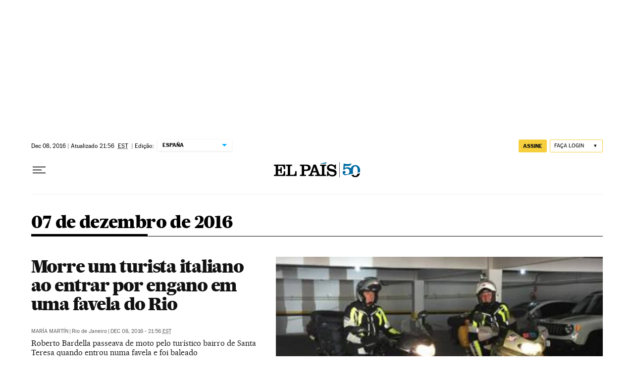

--- FILE ---
content_type: application/javascript; charset=utf-8
request_url: https://fundingchoicesmessages.google.com/f/AGSKWxVYM8LZEhIOdr9MnQ-JJQGfMa-bvbNKmD41ZJYTc5jzITliOjA_-uztZKkEd3Ve0UxIPTFlFnPTqOEdz3PVEXj79g6G5ZSnlcC_YAnLHKkCOs1x1f55QExsu4rrZu8snpeLZx7Uwqm32CMhB74hNLpvXICsLmsqpgwh2QF_6R6kG0mCT_GDckz74rc8/_/Block-Ad./ads/swfobject./adline._bottom_ads.=adshow&
body_size: -1290
content:
window['37dc5b34-2ef4-4062-85e2-fbfc056add13'] = true;